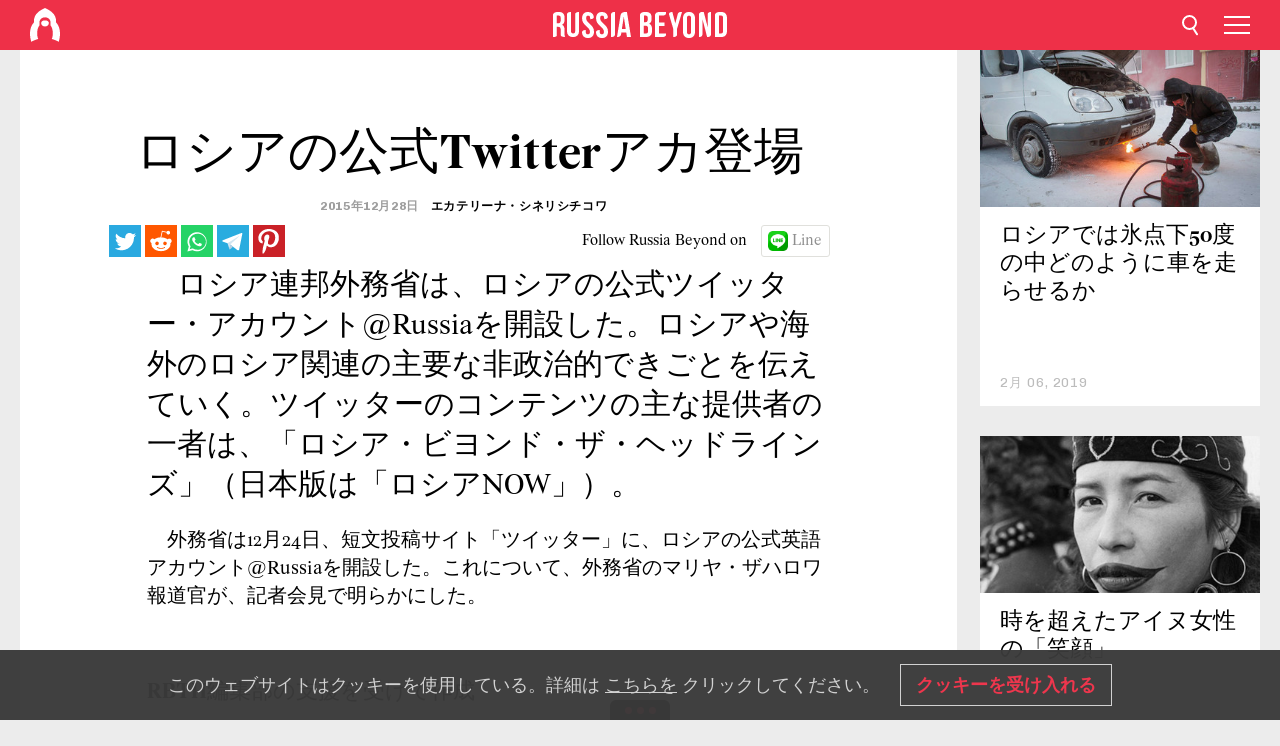

--- FILE ---
content_type: text/html; charset=UTF-8
request_url: https://jp.rbth.com/news/2015/12/28/555273
body_size: 8152
content:
<!DOCTYPE html><html lang="ja-JP" prefix="og: http://ogp.me/ns#"><head><meta charset="UTF-8"/><meta name="apple-mobile-web-app-capable" content="no"/><meta name="format-detection" content="telephone=yes"/><meta name="viewport" content="width=device-width, initial-scale=1.0, user-scalable=yes" /><meta name="HandheldFriendly" content="true"/><meta name="MobileOptimzied" content="width"/><meta http-equiv="cleartype" content="on"/><meta name="navigation" content="tabbed" /><title>ロシアの公式Twitterアカ登場 - ロシア・ビヨンド</title><link rel="icon" href="/favicon.ico" type="image/x-icon" sizes="any"/><link rel="icon" href="/favicon.svg" type="image/svg+xml" /><meta property="og:site_name" content="Russia Beyond 日本語版" /><meta property="twitter:site" content="Russia Beyond 日本語版" /><meta name="description" content="　ロシア連邦外務省は、ロシアの公式ツイッター・アカウント@Russiaを開設した。ロシアや海外のロシア関連の主要な非政治的できごとを伝えていく。ツイッターのコンテンツの主な提供者の一者は、「ロシア・ビヨンド・ザ・ヘッドラインズ」（日本版は「ロシアNOW」）。" /><meta property="og:url" content="https://jp.rbth.com/news/2015/12/28/555273" ><meta property="og:type" content="article"><meta property="og:title" content="ロシアの公式Twitterアカ登場"/><meta property="og:description" content="　ロシア連邦外務省は、ロシアの公式ツイッター・アカウント@Russiaを開設した。ロシアや海外のロシア関連の主要な非政治的できごとを伝えていく。ツイッターのコンテンツの主な提供者の一者は、「ロシア・ビヨンド・ザ・ヘッドラインズ」（日本版は「ロシアNOW」）。"/><meta property="article:tag" content="ロシア外務省"><meta property="article:section" content=""/><meta property="article:published_time" content="12月 28, 2015"/><meta property="article:modified_time" content="8月 10, 2016"/><meta property="article:author" content="エカテリーナ・シネリシチコワ" /><meta name="author" content="エカテリーナ・シネリシチコワ" /><meta name="twitter:title" content="ロシアの公式Twitterアカ登場"/><meta name="twitter:description" content="　ロシア連邦外務省は、ロシアの公式ツイッター・アカウント@Russiaを開設した。ロシアや海外のロシア関連の主要な非政治的できごとを伝えていく。ツイッターのコンテンツの主な提供者の一者は、「ロシア・ビヨンド・ザ・ヘッドラインズ」（日本版は「ロシアNOW」）。"/><meta property="og:image:type" content="image/jpeg" /><meta property="og:image:width" content="1200"><meta property="og:image:height" content="630"><meta property="og:image" content="https://jp.rbth.com/rbth/img/logo/png/og-logo.png"/><meta name="twitter:image" content="https://jp.rbth.com/rbth/img/logo/png/og-logo.png" /><meta property="og:locale" content="ja_JP"><meta property="fb:app_id" content="911020998926072"/><meta property="fb:pages" content="150617501698989" /><meta name="twitter:site" content="@roshiaNOW"/><meta name="twitter:domain" content="jp.rbth.com"/><meta name="google-site-verification" content="nypZy-AcrX7yig8kFK2R2_oVGMywzZCWyw8HVkk_GAY" /><link rel="stylesheet" href="https://cdni.rbth.com/rbth/view/css/news_view.css?v=315661400041232335348989"/><link rel="stylesheet" href="https://cdni.rbth.com/rbth/view/css/sharing.css?v=4240"/><link rel="stylesheet" href="https://cdni.rbth.com/rbth/view/css/explainer.css?v=12"/><!-- START GLOBAL LANG --><script>
            window.rbthConf = window.rbthConf || {};
            window.rbthConf.lang = window.rbthConf.lang || null;
            window.rbthConf.lang = 'jp';
            window.rbthConf.url = window.rbthConf.url || null;
            window.rbthConf.url = 'https://' +  window.rbthConf.lang + '.rbth.com';
        </script><!-- END GLOBAL LANG --><script type='text/javascript'>var _sf_startpt=(new Date()).getTime();</script><link rel="stylesheet" href="https://cdni.rbth.com/rbth/view/css/cookies.css"><script>window.yaContextCb = window.yaContextCb || []</script><script src="https://yandex.ru/ads/system/context.js" async></script><style media="screen">
        .adfox-banner-slot > div[id^="adfox_"]:not(:empty) > div {
            margin: 15px auto;
        }

        .adfox-banner-slot > div[id^="adfox_"]:empty {
            display: none;
        }
    </style><!-- Yandex.Metrika counter --><script type="text/javascript" >
   (function(m,e,t,r,i,k,a){m[i]=m[i]||function(){(m[i].a=m[i].a||[]).push(arguments)};
   m[i].l=1*new Date();k=e.createElement(t),a=e.getElementsByTagName(t)[0],k.async=1,k.src=r,a.parentNode.insertBefore(k,a)})
   (window, document, "script", "https://mc.yandex.ru/metrika/tag.js", "ym");

   ym(88818294, "init", {
        clickmap:true,
        trackLinks:true,
        accurateTrackBounce:true,
        webvisor:true
   });
</script><noscript><div><img src="https://mc.yandex.ru/watch/88818294" style="position:absolute; left:-9999px;" alt="" /></div></noscript><!-- /Yandex.Metrika counter --><!-- Yandex.Metrika counter --><script type="text/javascript" >
   (function(m,e,t,r,i,k,a){m[i]=m[i]||function(){(m[i].a=m[i].a||[]).push(arguments)};
   m[i].l=1*new Date();k=e.createElement(t),a=e.getElementsByTagName(t)[0],k.async=1,k.src=r,a.parentNode.insertBefore(k,a)})
   (window, document, "script", "https://mc.yandex.ru/metrika/tag.js", "ym");

   ym(88818503, "init", {
        clickmap:true,
        trackLinks:true,
        accurateTrackBounce:true,
        webvisor:true
   });
</script><noscript><div><img src="https://mc.yandex.ru/watch/88818503" style="position:absolute; left:-9999px;" alt="" /></div></noscript><!-- /Yandex.Metrika counter --></head><body><script type="application/ld+json">
        {
            "@context": "http://schema.org",
            "@type": "Organization",
            "url": "https://jp.rbth.com",
            "logo": "https://jp.rbth.com/rbth/img/logo/png/60x60_red.png",
            "name": "Russia Beyond",
            "legalName": "Autonomous Non-profit Organization \"TV-Novosti\"",
            "sameAs": [
                "http://www.facebook.com/russiabeyond",
                "https://twitter.com/russiabeyond",
                "https://www.youtube.com/user/RBTHvideo",
                "https://www.instagram.com/russiabeyond/",
                "https://zen.yandex.ru/russiabeyond"
            ],
            "potentialAction": {
                "@type": "SearchAction",
                "target": "https://jp.rbth.com/search?q={search_term_string}",
                "query-input": "required name=search_term_string"
            }
        }
    </script><script type="application/ld+json">
        {
            "@context": "http://schema.org",
            "@type": "BreadcrumbList",
            "itemListElement": [
                                                        {
                        "@type": "ListItem",
                        "position": 1,
                        "name": "Main",
                        "item": "https://jp.rbth.com"
                    }
                                                        ,                    {
                        "@type": "ListItem",
                        "position": 2,
                        "name": "",
                        "item": "https://jp.rbth.com"
                    }
                                                        ,                    {
                        "@type": "ListItem",
                        "position": 3,
                        "name": "ロシアの公式Twitterアカ登場",
                        "item": "https://jp.rbth.com/news/2015/12/28/555273"
                    }
                                                ]
        }
    </script><script type="application/ld+json">
    {
        "@context": "http://schema.org",
        "@type": "Article",
        "mainEntityOfPage": {
            "@type": "WebPage",
            "@id": "https://jp.rbth.com/news/2015/12/28/555273"
        },
        "headline": "ロシアの公式Twitterアカ登場",
        "image": [{
            "@type": "ImageObject",
            "url": "https://jp.rbth.com/rbth/img/logo/png/60x60_red.png",
            "height": 576,
            "width": 1024
        }],
                        "author":
                    [
                                    {
                        "@type": "Person",
                        "name": "エカテリーナ・シネリシチコワ"
                    }                            ],
                "datePublished": "2026-01-26T11:21:56+03:00",
        "dateModified": "2026-01-26T11:21:56+03:00",
        "publisher": {
            "@type": "Organization",
            "name": "Russia Beyond",
            "logo": {
                "@type": "ImageObject",
                "url": "https://jp.rbth.com/rbth/img/logo/png/60x60_red.png"
            }
        },
        "description": "　ロシア連邦外務省は、ロシアの公式ツイッター・アカウント@Russiaを開設した。ロシアや海外のロシア関連の主要な非政治的できごとを伝えていく。ツイッターのコンテンツの主な提供者の一者は、「ロシア・ビヨンド・ザ・ヘッドラインズ」（日本版は「ロシアNOW」）。"
    }
    </script><div class="layout"><div class="layout__wrapper"><header class="layout__header"><div class="header" id="app-header"><div class="header__wrapper"><div class="header__logo"><div class="logo"><div class="logo__cover logo__cover_header"><a href="/"></a></div><div class="logo__content logo__content_header"><a href="/"></a></div></div></div><div class="header__langs"><div class="buttons"><div class="buttons__langs-menu buttons__langs-menu_header">
                日本語
            </div></div><div class="nav"><div class="nav__wrapper nav__wrapper_langs_header"><ul class="nav__row nav__row_langs_header"><li class="nav__item nav__item_langs_header"><a href="https://id.rbth.com">Bahasa Indonesia</a></li><li class="nav__item nav__item_langs_header"><a href="https://de.rbth.com">Deutsch</a></li><li class="nav__item nav__item_langs_header"><a href="https://www.rbth.com">English</a></li><li class="nav__item nav__item_langs_header"><a href="https://es.rbth.com">Español</a></li><li class="nav__item nav__item_langs_header"><a href="https://fr.rbth.com">Français</a></li><li class="nav__item nav__item_langs_header"><a href="https://hr.rbth.com">Hrvatski</a></li><li class="nav__item nav__item_langs_header"><a href="https://it.rbth.com">Italiano</a></li><li class="nav__item nav__item_langs_header"><a href="https://br.rbth.com">Português</a></li><li class="nav__item nav__item_langs_header"><a href="https://si.rbth.com">Slovenščina</a></li><li class="nav__item nav__item_langs_header"><a href="https://kr.rbth.com">Korean</a></li><li class="nav__item nav__item_langs_header"><a href="https://jp.rbth.com">日本語</a></li><li class="nav__item nav__item_langs_header"><a href="https://bg.rbth.com">Български</a></li><li class="nav__item nav__item_langs_header"><a href="https://mk.rbth.com">Македонски</a></li><li class="nav__item nav__item_langs_header"><a href="https://rs.rbth.com">Српски</a></li><li class="nav__item nav__item_langs_header"><a href="https://ru.rbth.com">По-русски</a></li></ul></div></div></div><div class="header__nav">    <div class="nav">
        <ul class="nav__row nav__row_header">
                    <li class="nav__item nav__item_header">
                <a href="/arts">
                    カルチャー
                </a>
            </li>
                    <li class="nav__item nav__item_header">
                <a href="/history">
                    歴史
                </a>
            </li>
                    <li class="nav__item nav__item_header">
                <a href="/lifestyle">
                    ライフ
                </a>
            </li>
                    <li class="nav__item nav__item_header">
                <a href="/cuisine">
                    ロシア料理
                </a>
            </li>
                    <li class="nav__item nav__item_header">
                <a href="/travel">
                    観光・自然
                </a>
            </li>
                    <li class="nav__item nav__item_header">
                <a href="/ronichi">
                    露日コーナー
                </a>
            </li>
                    <li class="nav__item nav__item_header">
                <a href="/soren">
                    ソ連特集
                </a>
            </li>
                    <li class="nav__item nav__item_header">
                <a href="/education">
                    ロシア語
                </a>
            </li>
                    <li class="nav__item nav__item_header">
                <a href="/video">
                    動画
                </a>
            </li>
                    <li class="nav__item nav__item_header">
                <a href="/science">
                    テック
                </a>
            </li>
                </ul>
    </div>
</div></div></div></header><div class="layout__content"><div class="control-width control-width_padding"><div class="rows"><div class="adfox-banner-slot"><div id="adfox_166005584166917666"></div><div id="adfox_16600558884169906"></div></div><div class="rows__wrapper rows__wrapper_short-story"><div class="rows__column rows__column_short-story rows__column_short-story_left"><div class="article"><div class="article__wrapper article__wrapper_short"><div class="article__head  article__head_short"><div class="article__head-content article__head-content_short"><h1>ロシアの公式Twitterアカ登場</h1><div class="article__date article__date_short"><time class="date ">
            


             2015年12月28日

        </time></div><div class="article__author article__author_short">
                            エカテリーナ・シネリシチコワ
                    </div><div class="article__tags article__tags_short"><div class="tags"><div class="tags__wrapper tags__wrapper_short"></div></div></div></div><div class="article__cover article__cover_short"></div></div><div class="article__copyright article__copyright_short"></div><div class="social-wrapper"><div class="social-container social-container_top"
                data-buttons="twitter, reddit, whatsapp, telegram, pinterest"
                data-counters></div><div class="button-rotator" id="button-rotator" onload="return {
    text: JSON.parse('\u0022Follow\u0020Russia\u0020Beyond\u0020on\u0022'),
    links: JSON.parse('\u007B\u0022instagram\u0022\u003A\u0022\u0022,\u0022facebook\u0022\u003A\u0022https\u003A\\\/\\\/www.facebook.com\\\/roshianow\\\/\u0022,\u0022telegram\u0022\u003A\u0022\u0022,\u0022twitter\u0022\u003A\u0022https\u003A\\\/\\\/twitter.com\\\/roshiaNOW\u0022,\u0022youtube\u0022\u003A\u0022\u0022,\u0022odysee\u0022\u003A\u0022\u0022,\u0022line\u0022\u003A\u0022https\u003A\\\/\\\/lin.ee\\\/1BuD9Qg\u0022,\u0022zen\u0022\u003A\u0022\u0022,\u0022vk\u0022\u003A\u0022\u0022,\u0022rumble\u0022\u003A\u0022\u0022,\u0022pinterest\u0022\u003A\u0022\u0022,\u0022taringa\u0022\u003A\u0022\u0022,\u0022ok\u0022\u003A\u0022footer.social.ok.link\u0022\u007D'),
    lang: JSON.parse('\u0022ja\u002DJP\u0022'),
};"></div></div><div class="article__summary article__summary_short"><div class="article__summary-wrapper article__summary-wrapper_short">
            　ロシア連邦外務省は、ロシアの公式ツイッター・アカウント@Russiaを開設した。ロシアや海外のロシア関連の主要な非政治的できごとを伝えていく。ツイッターのコンテンツの主な提供者の一者は、「ロシア・ビヨンド・ザ・ヘッドラインズ」（日本版は「ロシアNOW」）。
        </div></div><div class="article__text article__text_short"><p>　外務省は12月24日、短文投稿サイト「ツイッター」に、ロシアの公式英語アカウント@Russiaを開設した。これについて、外務省のマリヤ・ザハロワ報道官が、記者会見で明らかにした。</p><h4>&nbsp;</h4><h4><strong>RBTH</strong><strong>編集部の支援を受けて作成</strong></h4><p>　「『ロシア・ビヨンド・ザ・ヘッドラインズ』編集部の支援を受けて作成された、新たな発信源は、文化、スポーツ、科学技術、人文、経済など、ロシアや、海外でのロシア関連の非政治的な主要なできごとを伝えていく」とザハロワ報道官。</p><p>　他の多くの国の外務省にも同様のアカウントがあり、「これには何も驚くことはない」という。「このようにしてロシアも、私たちの美しく、多様で、独特な国の最も興味深いこと、そこに暮らす素晴らしい人々のことを、直接発信することに決めた」とザハロワ報道官。</p><p class="article__text-copyright"></p></div><div class="article__tags-trends article__tags-trends_short"><a href="/tag/ロシア外務省">
                    ロシア外務省
                </a><a href="/news">
                短信
            </a></div><div class="social-container"
                data-buttons="twitter, reddit, whatsapp, telegram, pinterest"
                data-counters></div><script src="https://cdni.rbth.com/rbth/view/sharing.min.js?v=3"></script><div class="article__text article__text_short"><script src="https://code.jquery.com/jquery-3.3.1.min.js"></script><div class="subscribe"><div class="subscribe__header"><p class="header-title">ロシア・ビヨンドのニュースレター</p><p class="header-subtitle">の配信を申し込む</p></div><div class="subscribe__content"><p id="sub-email-label" class="content-text">今週のベストストーリーを直接受信します。</p><form class="subscribe__form js-subscribe-form"><div class="subscribe__input-fields"><input class="subscribe__form-input js-subscribe-email" type="email" value="" placeholder="メールアドレスを入力してください。" required="" aria-labelledby="sub-email-label"/><input class="subscribe__form-submit" type="submit" value="送信します"></div></form></div></div><script>
    (function () {
        var $subscribe = $('.subscribe');
        var $form = $('.js-subscribe-form');
        var $completeButton = $('.subscribe__form-complete');

        function validateEmail(email) {
            var re = /^(([^<>()[\]\\.,;:\s@\"]+(\.[^<>()[\]\\.,;:\s@\"]+)*)|(\".+\"))@((\[[0-9]{1,3}\.[0-9]{1,3}\.[0-9]{1,3}\.[0-9]{1,3}\])|(([a-zA-Z\-0-9]+\.)+[a-zA-Z]{2,}))$/;
            return re.test(email);
        }

        if (!$form.length) {
            return;
        }

        var initFormSubmit = function () {
            $form.on('submit', function (event) {
                event.preventDefault();
                $form = $(this);
                var $email = $form.find('.js-subscribe-email');
                var isWeekly = true, isDaily = false;
                var lng = 'ja-JP';

                if (['pt-BR', 'es-ES', 'fr-FR', 'sr-RS', 'sl-SI'].includes(lng)) {
                    isWeekly = $form.find('#mailingWeekly').is(':checked');
                    isDaily = $form.find('#mailingDaily').is(':checked');
                }

                if(!validateEmail($email)) {
                    if (isWeekly) {
                        $.ajax({
                            type: "GET",
                            dataType: "json",
                            url: 'https://subscribe.rbth.com/subscribe/4a8dcb8f-6bef-471b-8232-e14bceac447b/' + $email.val() + '?_t=' + (new Date()).getTime(),
                            success: function () {
                                $subscribe.addClass('subscribe_complete');
                                $subscribe.html('<div class="subscribe__header"><p class="header-title">これでほとんど完了です...</p></div><div class="subscribe__content"><p class="content-text">配信申し込みを確認するために、あなたの電子メールをチェックしてください。</p><form class="subscribe__form js-subscribe-finished"><input class="subscribe__form-complete" type="submit" value="OK" /></form></div>')
                            },
                            error: function() {
                                $email.val('');
                                alert('An unknown error occurred. Try later.');
                            }
                        });
                    }
                    if (isDaily) {
                        $.ajax({
                            type: "GET",
                            dataType: "json",
                            url: 'https://subscribe.rbth.com/subscribe//' + $email.val() + '?_t=' + (new Date()).getTime(),
                            success: function () {
                                $subscribe.addClass('subscribe_complete');
                                $subscribe.html('<div class="subscribe__header"><p class="header-title">これでほとんど完了です...</p></div><div class="subscribe__content"><p class="content-text"></p><form class="subscribe__form js-subscribe-finished"><input class="subscribe__form-complete" type="submit" value="OK" /></form></div>')
                            },
                            error: function() {
                                $email.val('');
                                alert('An unknown error occurred. Try later.');
                            }
                        });
                    }
                }
            });

        };
        initFormSubmit();

        $completeButton.on('click', function (evt) {
            evt.preventDefault();
            evt.window.location.reload();
        });
    }());
</script></div><div class="follows-channel" id="banner-rotator" onload="return {
            text: JSON.parse('\u007B\u0022instagram\u0022\u003A\u0022\u0022,\u0022facebook\u0022\u003A\u0022\\u30ed\\u30b7\\u30a2\\u30fb\\u30d3\\u30e8\\u30f3\\u30c9\\u306eFacebook\\u306e\\u30da\\u30fc\\u30b8\\u3067\u0022,\u0022telegram\u0022\u003A\u0022\u0022,\u0022twitter\u0022\u003A\u0022\u0022,\u0022odysee\u0022\u003A\u0022\u0022,\u0022line\u0022\u003A\u0022\u0022,\u0022zen\u0022\u003A\u0022\u0022,\u0022vk\u0022\u003A\u0022\u0022,\u0022rumble\u0022\u003A\u0022\u0022,\u0022pinterest\u0022\u003A\u0022\u0022,\u0022taringa\u0022\u003A\u0022\u0022\u007D'),
            links: JSON.parse('\u007B\u0022instagram\u0022\u003A\u0022\u0022,\u0022facebook\u0022\u003A\u0022https\u003A\\\/\\\/www.facebook.com\\\/roshianow\\\/\u0022,\u0022telegram\u0022\u003A\u0022\u0022,\u0022twitter\u0022\u003A\u0022https\u003A\\\/\\\/twitter.com\\\/roshiaNOW\u0022,\u0022odysee\u0022\u003A\u0022\u0022,\u0022line\u0022\u003A\u0022https\u003A\\\/\\\/lin.ee\\\/1BuD9Qg\u0022,\u0022zen\u0022\u003A\u0022\u0022,\u0022vk\u0022\u003A\u0022\u0022,\u0022rumble\u0022\u003A\u0022\u0022,\u0022pinterest\u0022\u003A\u0022\u0022,\u0022taringa\u0022\u003A\u0022\u0022\u007D'),
            linkText: JSON.parse('\u007B\u0022instagram\u0022\u003A\u0022\u0022,\u0022facebook\u0022\u003A\u0022\\u304a\\u3082\\u3057\\u308d\\u3044\\u30b9\\u30c8\\u30fc\\u30ea\\u30fc\\u3068\\u30d3\\u30c7\\u30aa\\u3092\\u3082\\u3063\\u3068\\u898b\\u3088\\u3046\\u3002\u0022,\u0022telegram\u0022\u003A\u0022\u0022,\u0022twitter\u0022\u003A\u0022\u0022,\u0022odysee\u0022\u003A\u0022\u0022,\u0022line\u0022\u003A\u0022\u0022,\u0022zen\u0022\u003A\u0022\u0022,\u0022vk\u0022\u003A\u0022\u0022,\u0022rumble\u0022\u003A\u0022\u0022,\u0022pinterest\u0022\u003A\u0022\u0022,\u0022taringa\u0022\u003A\u0022\u0022\u007D'),
            lang: JSON.parse('\u0022ja\u002DJP\u0022')
        };"></div><div class="adfox-banner-slot"><div id="adfox_166005600543321220"></div></div><div class="article__next-article"><div id="app-infinity-scroll-article"></div><div class="next-article-loading"></div><script>
      var currentArticleId = '104100000000001000019175';
  </script></div></div></div><script src="https://cdni.rbth.com/rbth/view/explainer.min.js"></script></div><div class="rows__column rows__column_short-story rows__column_short-story_right"><div class="adfox-banner-slot"><div id="adfox_166005598078458837"></div></div><div id="app-important-news"></div></div></div></div></div></div><script src="https://code.jquery.com/jquery-3.3.1.min.js"></script><script>
    window.subscribe = window.subscribe || {};
    window.subscribe = {
        'tr': {
            'lang': 'ja-JP',
            'title': 'ロシア・ビヨンドのニュースレター',
            'subtitle': "の配信を申し込む",
            'text': "",
            'placeholder': 'メールアドレスを入力してください。',
            'button': '送信します',
            'completeTitle': '',
            'completeSubtitle': '配信申し込みを確認するために、あなたの電子メールをチェックしてください。n',
            'completeButton': '',
            'mobileTitle': 'ニュースレター',
            'urlw': '4a8dcb8f-6bef-471b-8232-e14bceac447b',
        }
    };
</script><script>
                        var footerCopyright = 'ロシア・ビヨンドは2020年現在、独立非営利組織「TV-Novosti」が展開するメディア・プロジェクトです。無断複写・転載を禁じます。© All rights reserved.',
                            footerSocials = [
                                {icon: 'twitter', href: 'https://twitter.com/roshiaNOW'},
                                {icon: 'youtube', href: 'footer.social.youtube.link'},
                                {icon: 'pinterest', href: 'footer.social.pinterest.link'},
                                {icon: 'linked-in', href: 'footer.social.linked-in.link'},
                                {icon: 'rss', href: 'https://jp.rbth.com/rss'},
                                {icon: 'yandex-zen', href: 'footer.social.yandex-zen.link'},
                                {icon: 'vk', href: 'footer.social.vk.link'},
                                {icon: 'telegram', href: 'footer.social.telegram.link'},
                                {icon: 'line', href: 'https://lin.ee/1BuD9Qg'},
                                {icon: 'rumble', href: 'footer.social.rumble.link'},
                                {icon: 'odysee', href: 'footer.social.odysee.link'},
                                {icon: 'taringa', href: 'footer.social.taringa.link'},
                                {icon: 'ok', href: 'footer.social.ok.link'},
                            ]
                    </script><style>
                        .social__link_facebook,
                        .social__link_instagram {
                            display: none !important;
                        }
                    </style><div class="layout__footer"><link rel="stylesheet" href="https://cdni.rbth.com/rbth/view/css/news_view.css?v=315661400041232335348989"/><link rel="stylesheet" href="https://cdni.rbth.com/rbth/view/css/sharing.css?v=4240"/><link rel="stylesheet" href="https://cdni.rbth.com/rbth/view/css/explainer.css?v=12"/><div id="app-footer"></div></div></div></div><script>
        function adsDesktopBillboard() {
            window.yaContextCb.push(()=>{
                Ya.adfoxCode.create({
                    ownerId: 258144,
                    containerId: 'adfox_166005584166917666',
                    params: {
                        pp: 'g',
                        ps: 'fyda',
                        p2: 'y',
                        puid1: '',
                        puid2: '',
                        puid3: '',
                        puid4: '',
                        puid5: '',
                        puid63: ''
                    }
                })
            });
        };

        function adsMobileBillboard() {
            window.yaContextCb.push(()=>{
                Ya.adfoxCode.create({
                    ownerId: 258144,
                    containerId: 'adfox_16600558884169906',
                    params: {
                        pp: 'h',
                        ps: 'fyda',
                        p2: 'y',
                        puid1: '',
                        puid2: '',
                        puid3: '',
                        puid4: '',
                        puid5: '',
                        puid63: ''
                    }
                })
            });
        };

        function adsSidebanner() {
            window.yaContextCb.push(()=>{
                Ya.adfoxCode.create({
                    ownerId: 258144,
                    containerId: 'adfox_166005598078458837',
                    params: {
                        pp: 'g',
                        ps: 'fyda',
                        p2: 'fsyt',
                        puid1: '',
                        puid2: '',
                        puid3: '',
                        puid4: '',
                        puid5: '',
                        puid63: ''
                    }
                })
            });
        };

        function adsMobileBanner() {
            window.yaContextCb.push(()=>{
                Ya.adfoxCode.create({
                    ownerId: 258144,
                    containerId: 'adfox_166005600543321220',
                    params: {
                        pp: 'h',
                        ps: 'fyda',
                        p2: 'fsyt',
                        puid1: '',
                        puid2: '',
                        puid3: '',
                        puid4: '',
                        puid5: '',
                        puid63: ''
                    }
                })
            });
        };

        var adsModeIsMobile = false;

        function changeMode(is_mobile) {
            if (adsModeIsMobile && !is_mobile) {
                adsDesktopBillboard();
                adsSidebanner();
            }
            else if (!adsModeIsMobile && is_mobile) {
                adsMobileBillboard();
                adsMobileBanner();
            }
        }

        (function() {
            var throttle = function(type, name, obj) {
                obj = obj || window;
                var running = false;
                var func = function() {
                    if (running) { return; }
                    running = true;
                    requestAnimationFrame(function() {
                        obj.dispatchEvent(new CustomEvent(name));
                        running = false;
                    });
                };
                obj.addEventListener(type, func);
            };

            throttle("resize", "optimizedResize");
        })();

        window.addEventListener("load", function(e) {
            adsModeIsMobile = window.innerWidth <= 768;
            if (adsModeIsMobile) {
                adsMobileBillboard();
                adsMobileBanner();
            }
            else {
                adsDesktopBillboard();
                adsSidebanner();
            }
        });

        window.addEventListener("optimizedResize", function(e) {
            var isMobile = e.target.outerWidth <= 768;
            changeMode(isMobile);
        });
    </script><script>
    window.addEventListener('message', function(event) {
        if (!event.data) {
            return;
        }

        if (event.data.type && event.data.type === "QUIZ_UPDATE_HEIGHT" && !!document.getElementById('quiz_' + event.data.payload.quizID)) {
            document.getElementById('quiz_' + event.data.payload.quizID).style.height = event.data.payload.height + "px";
        }

        if (event.data.type && event.data.type === "QUIZ_NEXT_QUESTION" && !!document.getElementById('quiz_' + event.data.payload.quizID)) {
            window.scrollTo(0, document.getElementById('quiz_' + event.data.payload.quizID).getBoundingClientRect().top + window.pageYOffset - 25)
        }
    }, false);
</script><div id="app-watches-post"></div><script>
            var watches = {
                nbc : {
                    url: '/nbc/',
                    publicId: '19175'
                }
            };
        </script><script>
            var categoryID = '';
        </script><script defer="defer" src="https://cdni.rbth.com/rbth/view/news_view.min.js?v=31562340004111236531721"></script><script>
            var langs = JSON.parse('[{"label":"Bahasa Indonesia","url":"https:\/\/id.rbth.com","active":false,"code":"id","withadventures":false},{"label":"Deutsch","url":"https:\/\/de.rbth.com","active":false,"code":"de","withadventures":false},{"label":"English","url":"https:\/\/www.rbth.com","active":false,"code":"www","withadventures":true},{"label":"Espa\u00f1ol","url":"https:\/\/es.rbth.com","active":false,"code":"es","withadventures":true},{"label":"Fran\u00e7ais","url":"https:\/\/fr.rbth.com","active":false,"code":"fr","withadventures":true},{"label":"Hrvatski","url":"https:\/\/hr.rbth.com","active":false,"code":"hr","withadventures":false},{"label":"Italiano","url":"https:\/\/it.rbth.com","active":false,"code":"it","withadventures":false},{"label":"Portugu\u00eas","url":"https:\/\/br.rbth.com","active":false,"code":"br","withadventures":true},{"label":"Sloven\u0161\u010dina","url":"https:\/\/si.rbth.com","active":false,"code":"si","withadventures":false},{"label":"\u65e5\u672c\u8a9e","url":"https:\/\/jp.rbth.com","active":true,"code":"jp","withadventures":false},{"label":"\u0411\u044a\u043b\u0433\u0430\u0440\u0441\u043a\u0438","url":"https:\/\/bg.rbth.com","active":false,"code":"bg","withadventures":true},{"label":"\u041c\u0430\u043a\u0435\u0434\u043e\u043d\u0441\u043a\u0438","url":"https:\/\/mk.rbth.com","active":false,"code":"mk","withadventures":false},{"label":"\u0421\u0440\u043f\u0441\u043a\u0438","url":"https:\/\/rs.rbth.com","active":false,"code":"rs","withadventures":true},{"label":"\u041f\u043e-\u0440\u0443\u0441\u0441\u043a\u0438","url":"https:\/\/ru.rbth.com","active":false,"code":"ru","withadventures":true}]')
            langs = langs.map((lang) => {
                lang.url = window.location.origin.replace(
                    /(https?:\/\/)([a-z0-9]+(?=[.]|[-]))(.*)/g,
                    '$1' + lang.code + (window.location.host === 'rbth.ru' ? '.rbth.com' : '$3')
                );

                return lang;
            });
        </script><div class="cookies__banner js-cookies-banner"><div class="cookies__banner-wrapper"><p class="cookies__banner-text">このウェブサイトはクッキーを使用している。詳細は <a href="/privacy" target="_blank">こちらを</a> クリックしてください。</p><a class="cookies__banner-button js-cookies-button">クッキーを受け入れる</a></div></div><script src='https://cdni.rbth.com/rbth/view/cookies.min.js?v=2'></script><script type="text/javascript">
          /* CONFIGURATION START */
          var _ain = {
            id: "1361",
            postid: "https://jp.rbth.com/news/2015/12/28/555273",
            maincontent: "counters.content-insights.maincontent",
            title: "ロシアの公式Twitterアカ登場",
            pubdate: "2015-12-28T09:33:00+03:00",
                     authors: "エカテリーナ・シネリシチコワ",
                                     tags: "ロシア外務省",
                  };
          /* CONFIGURATION END */
          (function (d, s) {
            var sf = d.createElement(s);
            sf.type = 'text/javascript';
            sf.async = true;
            sf.src = (('https:' == d.location.protocol)
              ? 'https://d7d3cf2e81d293050033-3dfc0615b0fd7b49143049256703bfce.ssl.cf1.rackcdn.com'
              : 'http://t.contentinsights.com') + '/stf.js';
            var t = d.getElementsByTagName(s)[0];
            t.parentNode.insertBefore(sf, t);
          })(document, 'script');
        </script><script>(function(d, s, id) {
	        var js, fjs = d.getElementsByTagName(s)[0];
	        if (d.getElementById(id)) return;
	        js = d.createElement(s); js.id = id;
	        js.src = "//connect.facebook.net/en_US/sdk.js#xfbml=1&appId=911020998926072&version=v2.5";
	        fjs.parentNode.insertBefore(js, fjs);
	    }(document, 'script', 'facebook-jssdk'));</script><script async src="https://cdni.rbth.com/rbth/js/pushes/notification.js?v=15"></script></body></html>